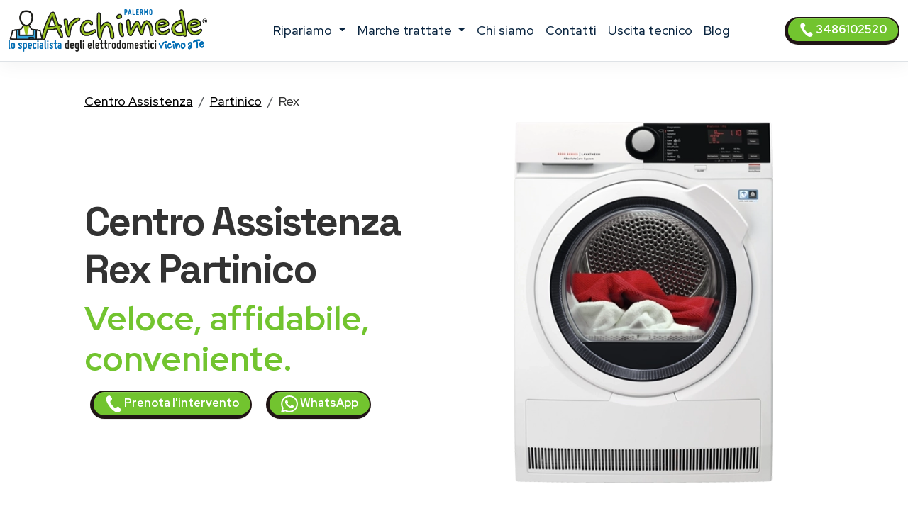

--- FILE ---
content_type: text/html; charset=utf-8
request_url: https://www.assistenza-palermo.it/assistenza/rex/partinico
body_size: 14490
content:
<!DOCTYPE html>
<html lang="it" prefix="og: http://ogp.me/ns#">



<head>
    <meta charset="UTF-8">
<meta http-equiv="X-UA-Compatible" content="IE=edge">
<meta name="viewport" content="width=device-width, initial-scale=1">
<meta name="robots" content="index,follow" />
<link rel="shortcut icon" href="/030/images/logo.png" type="image/x-icon">


<title>Centro Assistenza Rex Partinico | ARCHIMEDE</title>
<meta name="description" content="Centro Assistenza Rex Partinico, riparazioni elettrodomestici fuori garanzia. Tecnici di zona vicino a te. Prenota l&#39;intervento!" />

<link href="/t02/scss/custom-2.css" rel="stylesheet">

<link rel="preconnect" href="https://fonts.googleapis.com">
<link rel="preconnect" href="https://fonts.gstatic.com" crossorigin>
<link href="https://fonts.googleapis.com/css2?family=Outfit:wght@300;400;500;600&display=swap" rel="stylesheet">
<link href="https://fonts.googleapis.com/css2?family=Red+Hat+Display:ital,wght@0,300..900;1,300..900&display=swap" rel="stylesheet">
<link href="https://fonts.googleapis.com/css2?family=Red+Hat+Display:ital,wght@0,300..900;1,300..900&family=Space+Grotesk:wght@300..700&display=swap" rel="stylesheet">


<link rel="canonical" href="https://www.assistenza-palermo.it/assistenza/rex/partinico" />



<meta property="og:locale" content="it_IT" />
<meta property="og:type" content="article" />
<meta property="og:site_name" content="Archimede Palermo" />
<meta property="og:title" content="Rex Centro Assistenza elettrodomestici Partinico" />
<meta property="og:description" content="Centro assistenza  Rex a Partinico - Riparazione elettrodomestici Rex a domicilio a Partinico." />
<meta property="og:url" content="https://www.assistenza-palermo.it/assistenza/rex/partinico" />
<meta property="og:image" content="https://w4tbucket.s3.amazonaws.com/elettrodomestici/550/rex_asciugabiancheria_assistenza.webp"/>





    

<script type="application/ld+json">
    {
        "@context": "http://schema.org",
        "@type": "Service",
        "name": "",
        "serviceType": "Centro Assistenza elettrodomestici",
        "additionalType": "https://www.assistenza-palermo.it/",
        "image": "https://www.assistenza-palermo.it/030/images/logo.svg",
        "mainEntityOfPage": "https://www.assistenza-palermo.it/",
        "url": "https://www.assistenza-palermo.it/"
    }
</script>

<script type="application/ld+json">
{
"@context":"https://schema.org",
"@type":"ProfessionalService",
"name": "",
"image":{"@type":"ImageObject",
"url":"https://www.assistenza-palermo.it/030/images/archimede-palermo.svg"},
"telephone":"+393486102520",
"url":"https://www.assistenza-palermo.it",
"address":{
"@type":
"PostalAddress",
"streetAddress":"",
"addressLocality":"Palermo",
"postalCode":"90100",
"addressRegion":"",
"addressCountry": "IT"},
"priceRange": "Chiedi un preventivo",
"openingHoursSpecification":
[
{
"@type":"OpeningHoursSpecification",
"dayOfWeek":["Monday","Tuesday","Wednesday","Thursday","Friday"],
"opens":"08:30","closes":"19:30"},
{
"@type":"OpeningHoursSpecification",
"dayOfWeek":["Saturday"],
"opens":"08:30","closes":"13:00"}
],
"ContactPoint":
{
"@type":"ContactPoint",
"contactType":"customer support",
"telephone":"+393486102520",
"url":"https://www.assistenza-palermo.it/contatti",
"email":"info@assistenza-palermo.it",
"availableLanguage": ""
}
}
</script>

<script type="application/ld+json">
{
  "@context": "https://schema.org",
  "@type": "Organization",
  "url": "https://www.assistenza-palermo.it",
  "logo": "https://www.assistenza-palermo.it/030/images/archimede-palermo.svg",
  "contactPoint": [{
    "@type": "ContactPoint",
    "telephone":"+393486102520",
    "contactType": "customer service"
  }],
"address": {
"@type": "PostalAddress",
"addressCountry": "IT",
"addressLocality":"Palermo",
"addressRegion":"",
"postalCode":"90100",
"streetAddress": ""
}
}
}
</script>

<script type="application/ld+json">
    {
        "@context": "http://schema.org",
        "@type": "LocalBusiness",
        "image": "https://www.assistenza-palermo.it/030/images/logo.svg",
        "priceRange": "Chiedi un preventivo",
        "Telephone": "+393486102520",
        "name": "",
        "logo": "https://www.assistenza-palermo.it/030/images/logo.svg",
        "description": "undefined. Contattaci, un tecnico di zona interverrà entro 24/48 ore dalla prenotazione dell&#39;intervento.",
        "openingHours": "Sunday-Friday 08:30-19:30",
        "geo": {
            "@type": "GeoCoordinates",
            "latitude": "",
            "longitude": ""
        },
        "url": "https://www.assistenza-palermo.it/",
        "contactPoint": {
            "@type": "ContactPoint",
            "telephone": "+393486102520",
            "contactType": "technical support",
            "email": "info@assistenza-palermo.it",
            "contactOption": "TollFree",
            "areaServed": [
                "IT"
            ],
            "availableLanguage": ""
        },
        "address": {
            "@type": "PostalAddress",
            "addressCountry": "IT",
            "addressLocality": "Palermo",
            "addressRegion": "",
            "postalCode": "90100",
            "streetAddress": ""
        }}</script>




<script id="GFarm_Dropdown" type="text/javascript" src="/js/classes/GFarm_Dropdown.class.min.js"></script>
<script id="GFarm_MenuMobile" type="text/javascript" src="/js/classes/GFarm_MenuMobile.class.min.js"></script>
    <!-- Custom styles for this template -->
    
    <script type="application/ld+json">
        {"@context":"http://schema.org","@type":"BreadcrumbList","itemListElement":[{"@type":"ListItem","position":1,"item":{"@id":"https://www.assistenza-palermo.it","name":"Centro Assistenza"}},{"@type":"ListItem","position":2,"item":{"@id":"https://www.assistenza-palermo.it/assistenza/partinico","name":"Partinico"}},{"@type":"ListItem","position":3,"item":{"name":"Rex"}}]}
      </script>

</head>
<body>
<!-- views/partials/header.ejs -->

    <!-- Google Tag Manager (noscript) -->
<noscript><iframe src="https://www.googletagmanager.com/ns.html?id=GTM-WBGK4HZ"
                  height="0" width="0" style="display:none;visibility:hidden"></iframe></noscript>
<!-- End Google Tag Manager (noscript) -->
    <!-- Global Site Tag (gtag.js) - Google Analytics -->
<script async src="https://www.googletagmanager.com/gtag/js?id=G-4M6Z5ZRF1M"></script>
<script>
    window.dataLayer = window.dataLayer || [];
    function gtag(){dataLayer.push(arguments);}
    gtag('js', new Date());

    gtag('config', 'G-4M6Z5ZRF1M');
</script>


<nav class="navbar navbar-expand-xl navbar-light fixed-top border-bottom pb-2">
    <div class="container-fluid">
        <a class="navbar-brand" href="/">
            
            
            <img width="280" height="60"
                    src="/030/images/archimede-300.webp"
                 srcset="/030/images/archimede-300.webp?small 560w, /030/images/archimede-300.webp?large 600w"
                 sizes="(max-width: 600px) 250px, 300px"
                 alt="Archimede Palermo"
                 title="Centro Assistenza elettrodomestici Archimede Palermo"
            >
        </a>
        <button class="navbar-toggler" type="button" data-toggle="collapse" data-target="#navbarSupportedContent" aria-controls="navbarSupportedContent" aria-expanded="false" aria-label="Toggle navigation">
            <span class="navbar-toggler-icon"></span>
        </button>

        <div class="collapse navbar-collapse" id="navbarSupportedContent" >
            <ul class="navbar-nav me-auto mx-auto">

                <li class="nav-item dropdown">
                    <a class="nav-link dropdown-toggle" href="#" id="navbarDropdown" role="button" data-toggle="dropdown" aria-haspopup="true" aria-expanded="false">
                        ripariamo
                    </a>
                    <div class="dropdown-menu" aria-labelledby="navbarDropdown">

                        
                        
                            <a class=" dropdown-item text-capitalize py-2 my-0" href="/assistenza/asciugabiancheria/palermo">Riparazione <strong class="text-uppercase">asciugabiancheria</strong></a>
                        
                        
                        
                        
                        
                            <a class=" dropdown-item text-capitalize py-2 my-0" href="/assistenza/condizionatori/palermo">Riparazione <strong class="text-uppercase">condizionatori</strong></a>
                        
                        
                        
                            <a class=" dropdown-item text-capitalize py-2 my-0" href="/assistenza/congelatore/palermo">Riparazione <strong class="text-uppercase">congelatori</strong></a>
                        
                        
                        
                            <a class=" dropdown-item text-capitalize py-2 my-0" href="/assistenza/forni/palermo">Riparazione <strong class="text-uppercase">forni</strong></a>
                        
                        
                        
                        
                        
                            <a class=" dropdown-item text-capitalize py-2 my-0" href="/assistenza/frigoriferi/palermo">Riparazione <strong class="text-uppercase">frigoriferi</strong></a>
                        
                        
                        
                        
                        
                            <a class=" dropdown-item text-capitalize py-2 my-0" href="/assistenza/lavasciuga/palermo">Riparazione <strong class="text-uppercase">lavasciuga</strong></a>
                        
                        
                        
                            <a class=" dropdown-item text-capitalize py-2 my-0" href="/assistenza/lavastoviglie/palermo">Riparazione <strong class="text-uppercase">lavastoviglie</strong></a>
                        
                        
                        
                            <a class=" dropdown-item text-capitalize py-2 my-0" href="/assistenza/lavatrice/palermo">Riparazione <strong class="text-uppercase">lavatrici</strong></a>
                        
                        
                        
                            <a class=" dropdown-item text-capitalize py-2 my-0" href="/assistenza/piani-cottura/palermo">Riparazione <strong class="text-uppercase">piani cottura</strong></a>
                        
                        

                        

                    </div>
                </li>

                <li class="nav-item dropdown">
                    <a class="nav-link dropdown-toggle" href="#" id="navbarDropdown2" role="button" data-toggle="dropdown" aria-haspopup="true" aria-expanded="false">
                        marche trattate
                    </a>
                    <div class="dropdown-menu" aria-labelledby="navbarDropdown2">
                        
                            
                            <a class=" dropdown-item text-capitalize py-2 my-0" href="/assistenza/aeg/palermo">Centro Assistenza <strong class="text-uppercase">Aeg</strong></a>
                        
                            
                            <a class=" dropdown-item text-capitalize py-2 my-0" href="/assistenza/amana/palermo">Centro Assistenza <strong class="text-uppercase">Amana</strong></a>
                        
                            
                            <a class=" dropdown-item text-capitalize py-2 my-0" href="/assistenza/ariston/palermo">Centro Assistenza <strong class="text-uppercase">Ariston</strong></a>
                        
                            
                            <a class=" dropdown-item text-capitalize py-2 my-0" href="/assistenza/bauknecht/palermo">Centro Assistenza <strong class="text-uppercase">Bauknecht</strong></a>
                        
                            
                            <a class=" dropdown-item text-capitalize py-2 my-0" href="/assistenza/bompani/palermo">Centro Assistenza <strong class="text-uppercase">Bompani</strong></a>
                        
                            
                            <a class=" dropdown-item text-capitalize py-2 my-0" href="/assistenza/bosch/palermo">Centro Assistenza <strong class="text-uppercase">Bosch</strong></a>
                        
                            
                            <a class=" dropdown-item text-capitalize py-2 my-0" href="/assistenza/candy/palermo">Centro Assistenza <strong class="text-uppercase">Candy</strong></a>
                        
                            
                            <a class=" dropdown-item text-capitalize py-2 my-0" href="/assistenza/castor/palermo">Centro Assistenza <strong class="text-uppercase">Castor</strong></a>
                        
                            
                            <a class=" dropdown-item text-capitalize py-2 my-0" href="/assistenza/daikin/palermo">Centro Assistenza <strong class="text-uppercase">Daikin</strong></a>
                        
                            
                            <a class=" dropdown-item text-capitalize py-2 my-0" href="/assistenza/electrolux/palermo">Centro Assistenza <strong class="text-uppercase">Electrolux</strong></a>
                        
                            
                            <a class=" dropdown-item text-capitalize py-2 my-0" href="/assistenza/franke/palermo">Centro Assistenza <strong class="text-uppercase">Franke</strong></a>
                        
                            
                            <a class=" dropdown-item text-capitalize py-2 my-0" href="/assistenza/gaggenau/palermo">Centro Assistenza <strong class="text-uppercase">Gaggenau</strong></a>
                        
                            
                            <a class=" dropdown-item text-capitalize py-2 my-0" href="/assistenza/general-electric/palermo">Centro Assistenza <strong class="text-uppercase">General Electric</strong></a>
                        
                            
                            <a class=" dropdown-item text-capitalize py-2 my-0" href="/assistenza/ge/palermo">Centro Assistenza <strong class="text-uppercase">GE</strong></a>
                        
                            
                            <a class=" dropdown-item text-capitalize py-2 my-0" href="/assistenza/haier/palermo">Centro Assistenza <strong class="text-uppercase">Haier</strong></a>
                        
                            
                            <a class=" dropdown-item text-capitalize py-2 my-0" href="/assistenza/hoover/palermo">Centro Assistenza <strong class="text-uppercase">Hoover</strong></a>
                        
                            
                            <a class=" dropdown-item text-capitalize py-2 my-0" href="/assistenza/hotpoint/palermo">Centro Assistenza <strong class="text-uppercase">Hotpoint</strong></a>
                        
                            
                            <a class=" dropdown-item text-capitalize py-2 my-0" href="/assistenza/hotpoint-ariston/palermo">Centro Assistenza <strong class="text-uppercase">Hotpoint Ariston</strong></a>
                        
                            
                            <a class=" dropdown-item text-capitalize py-2 my-0" href="/assistenza/ignis/palermo">Centro Assistenza <strong class="text-uppercase">Ignis</strong></a>
                        
                            
                            <a class=" dropdown-item text-capitalize py-2 my-0" href="/assistenza/ikea/palermo">Centro Assistenza <strong class="text-uppercase">Ikea</strong></a>
                        
                            
                            <a class=" dropdown-item text-capitalize py-2 my-0" href="/assistenza/indesit/palermo">Centro Assistenza <strong class="text-uppercase">Indesit</strong></a>
                        
                            
                            <a class=" dropdown-item text-capitalize py-2 my-0" href="/assistenza/lg/palermo">Centro Assistenza <strong class="text-uppercase">Lg</strong></a>
                        
                            
                            <a class=" dropdown-item text-capitalize py-2 my-0" href="/assistenza/liebherr/palermo">Centro Assistenza <strong class="text-uppercase">Liebherr</strong></a>
                        
                            
                            <a class=" dropdown-item text-capitalize py-2 my-0" href="/assistenza/miele/palermo">Centro Assistenza <strong class="text-uppercase">Miele</strong></a>
                        
                            
                            <a class=" dropdown-item text-capitalize py-2 my-0" href="/assistenza/mitsubishi/palermo">Centro Assistenza <strong class="text-uppercase">Mitsubishi</strong></a>
                        
                            
                            <a class=" dropdown-item text-capitalize py-2 my-0" href="/assistenza/neff/palermo">Centro Assistenza <strong class="text-uppercase">Neff</strong></a>
                        
                            
                            <a class=" dropdown-item text-capitalize py-2 my-0" href="/assistenza/ocean/palermo">Centro Assistenza <strong class="text-uppercase">Ocean</strong></a>
                        
                            
                            <a class=" dropdown-item text-capitalize py-2 my-0" href="/assistenza/panasonic/palermo">Centro Assistenza <strong class="text-uppercase">Panasonic</strong></a>
                        
                            
                            <a class=" dropdown-item text-capitalize py-2 my-0" href="/assistenza/philco/palermo">Centro Assistenza <strong class="text-uppercase">Philco</strong></a>
                        
                            
                            <a class=" dropdown-item text-capitalize py-2 my-0" href="/assistenza/rex/palermo">Centro Assistenza <strong class="text-uppercase">Rex</strong></a>
                        
                            
                            <a class=" dropdown-item text-capitalize py-2 my-0" href="/assistenza/rex-aeg/palermo">Centro Assistenza <strong class="text-uppercase">Rex Aeg</strong></a>
                        
                            
                            <a class=" dropdown-item text-capitalize py-2 my-0" href="/assistenza/samsung/palermo">Centro Assistenza <strong class="text-uppercase">Samsung</strong></a>
                        
                            
                            <a class=" dropdown-item text-capitalize py-2 my-0" href="/assistenza/sangiorgio/palermo">Centro Assistenza <strong class="text-uppercase">Sangiorgio</strong></a>
                        
                            
                            <a class=" dropdown-item text-capitalize py-2 my-0" href="/assistenza/scholtes/palermo">Centro Assistenza <strong class="text-uppercase">Scholtes</strong></a>
                        
                            
                            <a class=" dropdown-item text-capitalize py-2 my-0" href="/assistenza/siemens/palermo">Centro Assistenza <strong class="text-uppercase">Siemens</strong></a>
                        
                            
                            <a class=" dropdown-item text-capitalize py-2 my-0" href="/assistenza/smeg/palermo">Centro Assistenza <strong class="text-uppercase">Smeg</strong></a>
                        
                            
                            <a class=" dropdown-item text-capitalize py-2 my-0" href="/assistenza/whirlpool/palermo">Centro Assistenza <strong class="text-uppercase">Whirlpool</strong></a>
                        
                            
                            <a class=" dropdown-item text-capitalize py-2 my-0" href="/assistenza/zanussi/palermo">Centro Assistenza <strong class="text-uppercase">Zanussi</strong></a>
                        
                            
                            <a class=" dropdown-item text-capitalize py-2 my-0" href="/assistenza/zerowatt/palermo">Centro Assistenza <strong class="text-uppercase">Zerowatt</strong></a>
                        
                            
                            <a class=" dropdown-item text-capitalize py-2 my-0" href="/assistenza/zoppas/palermo">Centro Assistenza <strong class="text-uppercase">Zoppas</strong></a>
                        
                    </div>
                </li>
                
                <li class="nav-item">
                    <a class="nav-link" href="/chi-siamo">chi siamo</a>
                </li>
                <li class="nav-item">
                    <a class="nav-link" href="/contatti">contatti</a>
                </li>
                <li class="nav-item">
                    <a class="nav-link link" href="/costo-uscita-tecnico">uscita tecnico</a>
                </li>
                
                
                    <li class="nav-item">
                        <a class="nav-link link" href="/blog">Blog</a>
                    </li>
                

            </ul>
            <form class="form-inline my-2 my-lg-0">
                <a class="btn btn-success  btn-sm my-2 my-sm-0 d-none d-lg-inline-block" href="tel:3486102520"><img src="/images/icons/colors/bianco/chiama-ora.svg" width="20" height="20" alt="Prenota l&#39;intervento">&nbsp3486102520</a>
            </form>
        </div>
    </div>
</nav>

<div class="arch-nav-bar-spacer"></div>
<div class="fixed-bottom d-lg-none text-center p-0 m-0 call-us-fixed" style="background-color: white;">
    <a rel="nofollow" class="btn btn-lg btn-success  text-uppercase" href="tel:3486102520">
        <img src="/images/icons/colors/bianco/chiama-ora.svg" width="24" height="24" alt="Prenota l&#39;intervento">&nbsp;Prenota l&#39;intervento</a>
</div>


<!--  BREADCRUMB -->
<div class="container-fluid ">
    <div class="row">
        <div class="col-12 col-md-11 offset-md-1">
            
            <nav aria-label="breadcrumb">
                <ol class="breadcrumb background-color-gray border-bottom-1-light-gray">

                    

                        
                            <li class="breadcrumb-item"><a href="https://www.assistenza-palermo.it">Centro Assistenza</a></li>
                        

                        
                            <li class="breadcrumb-item"><a href="https://www.assistenza-palermo.it/assistenza/partinico">Partinico</a></li>
                        

                        
                            <li class="breadcrumb-item">Rex</li>
                    

                </ol>
            </nav>







        </div>
    </div>
</div>
<!-- TESTATA -->
<div class="container-fluid background-image-1 mb-5">
    <div class="row">

        <div class="col-12 col-md-5 offset-md-1 align-self-center text-center text-md-start">
            <h1 class="fw-bold display-4">Centro Assistenza <span class='text-color-warning'>Rex</span> Partinico</h1>
            <p class="fw-bold display-5 text-warning">Veloce, affidabile, conveniente.</p>
            <a class="btn btn-block btn-sm btn-success mx-2" href="tel:3486102520">
                <img src="/images/icons/colors/bianco/chiama-ora.svg" width="24" height="24" alt="Prenota l&#39;intervento">&nbsp;Prenota l&#39;intervento</a>
            <a class="btn btn-block btn-sm btn-success mx-2" href="https://api.whatsapp.com/send?phone=393486102520" target="_blank">
                <img src="/images/icons/colors/bianco/whatsapp.svg" width="24" height="24" alt="Prenota l&#39;intervento">&nbsp;WhatsApp</a>
        </div>
        <div class="col-12 col-md-5 mt-4 mt-md-0">
            <figure>
                <img class="img-fluid rounded-5" alt="Centro Assistenza Rex Partinico" src="https://w4tbucket.s3.amazonaws.com/elettrodomestici/550/rex_asciugabiancheria_assistenza.webp">
            </figure>
        </div>
    </div>


    <div class="row">
        <div class="col-12 col-md-10 offset-md-1 text-center mt-3">
            <p>Centro Assistenza Rex Partinico per riparazioni elettrodomestici <strong class='text-uppercase text-color-warning'>fuori garanzia</strong>.
                </p>
        </div>
    </div>

    <!--
    <div class="row">

        <div class="col-12 col-md-3 pt-5">


            
                <picture>
                    <source media="(max-width: 799px)" srcset="https://w4tbucket.s3.amazonaws.com/elettrodomestici/550/rex_asciugabiancheria_assistenza.webp" width=242 height=242/>
                    <source media="(min-width: 800px)" srcset="https://w4tbucket.s3.amazonaws.com/elettrodomestici/550/rex_asciugabiancheria_assistenza.webp" width=356 height=356/>
                    <img src="https://w4tbucket.s3.amazonaws.com/elettrodomestici/550/rex_asciugabiancheria_assistenza.webp" alt="Centro Assistenza Rex Partinico" title="Centro Assistenza Rex Partinico" class="mx-auto d-block" />
                </picture>
            
        </div>
    </div>
    -->

    <div class="row ">
        <div class="col-12 col-md-10 offset-md-1 text-center">
            <p class="lead">Se sei alla ricerca di un servizio di <strong>assistenza Rex a Partinico</strong> con interventi a domicilio in 24 ore dalla chiamata, sei nel posto giusto.</p>
        </div>
    </div>

</div>

<!--  HEADER H2 -->
<section>
    <div class="container pb-5">
        <div class="row">
            <div class="col-12 px-4 text-center">
                <h2 class="">Tecnici Rex a Partinico vicino a te</h2>
                <p class="">La nostra azienda è in grado di fornire le soluzioni migliori per il servizio di <strong>assistenza elettrodomestici Rex a Partinico</strong>.
<!--<a href="/costo-uscita-tecnico">Tecnici di zona a Partinico, vicino a te</a>.--></p>
                <p class="">Le operazioni di riparazione avvengono con uno <strong>staff tecnico altamente qualificato e affidabile</strong>, in grado di eseguire rapidamente i lavori e che utilizza solo <strong>materiali originali 100%</strong>.</p>
                <p class=""></p>
            </div>
        </div>
    </div>
</section>


<!-- CONTENT FOR URL BOX 1 -->

<section>
    
</section>



<!--% include partials/pageBodyContentMixer %-->

<!-- COME FUNZIONA -->

<div class="container-fluid background-image-1">
    <div class="row">
        <div class="col-12 text-center px-4">
            <h3>Come richiedere un intervento di <strong>riparazione Rex</strong> a domicilio</h3>
        </div>
    </div>
    <div class="row">
        <div class="col-12 col-md-8 offset-md-2 col-lg-4 offset-lg-0 text-center py-4" >
            <div class="box-border py-3" >
                <img class="pb-2" width="90" height="90" src="/t02/icons/archimede-1.webp" alt="Tecnico elettrodomestico Rex Partinico" title="Tecnico elettrodomestico Rex Partinico" media-simple="true">
                <p class="display-6 pt-3">Chiama subito</p>
                <p>Rispondiamo dal lunedì al venerdì<br>dalle 8:30 alle 19:30
<br>il sabato<br>dalle 8:30 alle 13:00</p>
                <p>
                    <div class="row">
    <div class="col-12 mt-2">
<a class="btn btn-block btn-success" href="tel:3486102520">
    <img src="/images/icons/colors/bianco/chiama-ora.svg" width="24" height="24" alt="Prenota l&#39;intervento">&nbsp;3486102520</a>
    </div>
    <div class="col-12 mt-2">
<a class="btn btn-block btn-sm btn-success" href="https://api.whatsapp.com/send?phone=393486102520" target="_blank">
    <img src="/images/icons/colors/bianco/whatsapp.svg" width="24" height="24" alt="Prenota l&#39;intervento">&nbsp;WhatsApp</a>
    </div>

    

</div>
                </p>
            </div>
        </div>

        <div class="col-12 col-md-8 offset-md-2 col-lg-4 offset-lg-0 text-center py-4">
            <div class="box-border py-3 px-3 px-md-5" >
                <img class="pb-2" width="90" height="90" src="/t02//icons/archimede-2.webp" alt="Tecnico elettrodomestico Rex Partinico" title="Tecnico elettrodomestico Rex Partinico" media-simple="true">
                <p class="display-6 pt-3">Prenota l'intervento</p>
                <p>Descrivi il problema del tuo elettrodomestico <strong>Rex</strong>.<br>
Il nostro personale concorderà con voi un appuntamento con il <strong>tecnico Rex della vostra zona</strong>
per la riparazione dell'elettrodomestico <em>fuori garanzia</em> nel <strong>più breve tempo possibile</strong>.</p>
            </div>
        </div>

        <div class="col-12 col-md-8 offset-md-2 col-lg-4 offset-lg-0 text-center py-4">
            <div class="box-border py-3 px-3 px-md-5" >
                <img class="pb-2" width="90" height="90" src="/t02//icons/archimede-3.webp" alt="Tecnico elettrodomestico Rex Partinico" title="Tecnico elettrodomestico Rex Partinico" media-simple="true">
                <p class="display-6 pt-3">Uscita del tecnico entro 24/48h</p>
                <p>Il tecnico di zona interverrà direttamente a domicilio a Partinico
ripristinando il funzionamento del tuo elettrodomestico Rex utilizzando esclusivamente ricambi originali.</p>
            </div>
        </div>
    </div>
</div>




<!-- PERCHE' NOI -->

<div class="container">
    <div class="row">
        <div class="col-12 pt-4 px-4 text-center">
            <h3 class="display-6">Perché scegliere <em>Archimede Palermo</em> per la riparazione dei tuoi elettrodomestici Rex?</h3>
        </div>
    </div>
    <div class="row">
        <div class="col-12 col-lg-6  px-4 ">
            <p class="lead pt-lg-5">
            <ul class="lead" >
                <li><strong>Interventi in rapidi</strong> a Partinico in 24/48 ore</li>
<li><strong>Tecnici specializzati</strong> Rex, <strong>nella tua zona</strong> a Partinico</li>
<li><strong>Prezzi molto competitivi</strong> con un ottimo rapporto qualità-prezzo</li>
<li><strong>Tecnici qualificati</strong> con esperienza pluriennale nel settore</li>
            </ul>
            </p>

        </div>
        <div class="col-12 col-lg-6 px-4">
            <p class="lead pt-lg-5">
            <ul class="lead" >
                <li>Assistenza Tecnica & Manutenzione di oltre 35 Marche</li>
<li>Riparazioni con <strong>ricambi originali Rex</strong></li>
<li>Servizio tecnico assistenza Rex <strong>a domicilio a Partinico</strong></li>
<li><strong>Garanzia</strong> sui pezzi di ricambio e sulla riparazione</li>
            </ul>
            </p>
        </div>
    </div>
</div>

<!-- ORARI APERTURA CHIAMA SUBITO -->

<div class="container pt-5 pb-lg-5">
    <div class="row">

        <!-- ORARI APERTURA -->

        <div class="col-12 col-md-6 py-1 px-1  text-center">
            <div class="box-border mx-1 py-3 px-3 h-100">
                <img class="pb-2" width="90" height="90" src="/t02//icons/archimede-orologio.webp" alt="Archimede Palermo" title="Prenota l&#39;intervento Palermo" media-simple="true">
                <h3 class="card-title text-center">
                    Assistenza <strong>Rex</strong> Partinico
                </h3>

                <p class="card-text display-5 text-center">
                    Orari d'apertura
                </p>

                <ul class="list-group list-group-flush text-left display-7">
                    <li class="list-group-item d-flex justify-content-between align-items-center">
                        Lunedì - venerdì
<span class="">8.30-19.30</span>
                    </li>

                    <li class="list-group-item d-flex justify-content-between align-items-center">
                        Sabato
<span class="">8.30-12.30</span>
                    </li>

                    <li class="list-group-item d-flex justify-content-between align-items-center">
                        Domenica
<span class="">Chiuso</span>
                    </li>

                    <!--<li class="list-group-item d-flex justify-content-between align-items-center"></li>-->
                </ul>
            </div>
        </div>

        <div class="col-12 col-md-6 py-1 px-1  text-center">

            <!-- CHIAMA SUBITO -->
            <div class="box-border mx-1 py-3 px-3 h-100">
                <img class="pb-2" width="90" height="90" src="/t02//icons/archimede-telefono.webp" alt="Archimede Palermo" title="Centro Assistenza Palermo" media-simple="true">
                <h3 class="">Prenota l'assistenza a Partinico</h3>
                <p class="lead">Contattaci, descrivi il problema del tuo elettrodomestico e prendi un appuntamento per <strong>l'assistenza Rex a Partinico</strong>.</p>
                <a class="btn btn-success" href="tel:3486102520">
                    <img src="/images/icons/colors/bianco/chiama-ora.svg" width="24" height="24" alt="Prenota l&#39;intervento">&nbsp;3486102520</a>

            </div>
        </div>
    </div>
</div>


<!-- BOX PROFESSIONALITÀ E COMPETENZA; RICAMBI ORIGINALI; SERVIZIO RAPIDO  -->

<section class="pt-5 pb-1">
    <div class="container">

        <div class="row mb-4 text-center text-lg-left">
            <div class="col-4 offset-4 offset-lg-1 col-lg-2 p-2 pt-lg-3 pr-lg-5 ">
                <img class="pb-2" width="130" height="130" src="/t02//icons/archimede-scudo.webp" alt="Tecnico elettrodomestico Rex Partinico" title="Tecnico elettrodomestico Rex Partinico" media-simple="true">
            </div>
            <div class="col-12 col-lg-8 p-2">
                <div class="display-6">Professionalità e competenza</div>
                <h3 class="">Tecnico elettrodomestico Rex Partinico qualificato</h3>

                <p class="">
                    Un <strong>tecnico Rex</strong> specializzato direttamente a casa tua <strong>a Partinico</strong> per riparare <strong>il tuo elettrodomestico</strong>.
<br>Tutte le nostre riparazioni sono effettuate da tecnici altamente specializzati che vantano un’esperienza pluriennale nell'<strong>assistenza Rex Partinico</strong>.
                </p>

            </div><!-- /.col -->

        </div><!-- /.row -->

        <div class="row mb-4 text-center text-lg-left">
            <div class="col-4 offset-4 offset-lg-1 col-lg-2 p-2 pt-lg-3 pr-lg-5 ">
                <img class="pb-2" width="130" height="130" src="/t02//icons/archimede-professionalita.webp" alt="Ricambi originali Rex" title="Ricambi originali Rex" media-simple="true">
            </div>
            <div class="col-12 col-lg-8 p-2">
                <div class="display-6">Ricambi originali Rex</div>
                <h3 class="">Assistenza tecnica Rex Partinico con ricambi originali</h3>
                <p class="">Controllo qualità su ogni intervento <strong>dell'elettrodomestico Rex</strong> utilizzando solo ricambi originali.</p>
            </div><!-- /.col -->

        </div><!-- /.row -->

        <div class="row mb-4 text-center text-lg-left">
            <div class="col-4 offset-4 offset-lg-1 col-lg-2 p-2 pt-lg-3 pr-lg-5 ">
                <img class="pb-2" width="130" height="130" src="/t02//icons/archimede-tempo.webp" alt="Assistenza Rex elettrodomestici a Partinico a domicilio" title="Assistenza Rex elettrodomestici a Partinico a domicilio" media-simple="true">
            </div>

            <div class="col-12 col-lg-8 p-2">
                <div class="display-6">Servizio rapido</div>
                <h3>Centro Assistenza Rex elettrodomestici Partinico a domicilio</h3>
                <p>Offriamo un servizio di <strong>riparazione elettrodomestici Rex a Partinico</strong> di alta qualità, puntuale ed economico, grazie al nostro personale tecnico di provata esperienza.
<br>Archimede Palermo garantisce interventi a Partinico entro 24/48 ore in caso di guasto a <strong>elettrodomestici Rex</strong>: siamo in grado di far fronte a qualsiasi problematica, provvedendo alla sostituzione dei pezzi danneggiati con ricambi originali.</p>
            </div><!-- /.col -->

        </div><!-- /.row -->
    </div>
</section>




    <!-- TECNICI DI ZONA A ..., SEMPRE VICINO A TE.
            MAPPA COMUNE E ZONE -->

    <section class="bg-color-4 background-image-1">

        <div class="container py-4" >
            <div class="row mx-1" >

                <div class="col-12 pt-4 px-5 text-center box-border" >

                    <h3 class="display-h3 pb-3"><em>Tecnici di zona a Partinico</em>, sempre vicino a te.</h3>
                    <p>
                        Siamo presenti a Partinico e in tutta la provincia di Palermo con un servizio capillare e sempre aggiornato.<br>
Dopo la tua chiamata, <strong><a href="/riparazione-elettrodomestici-vicino-a-me">il tecnico più vicino a casa tua</a></strong> ti contatterà, per fissare un appuntamento e risolvere qualsiasi problema tu abbia con i tuoi elettrodomestici.
                    </p>

                    <!-- elenco child place -->
                    <p>
                        
                    </p>

                    <p>
                        <hr>

                    
                    <!--<span class="d-inline-block my-1 mx-1"><a href="/assistenza/palermo">Palermo</a></span> <span class="d-inline-block my-1 mx-1"><a href="/assistenza/altavilla-milicia">Altavilla Milicia</a></span> <span class="d-inline-block my-1 mx-1"><a href="/assistenza/altofonte">Altofonte</a></span> <span class="d-inline-block my-1 mx-1"><a href="/assistenza/bagheria">Bagheria</a></span> <span class="d-inline-block my-1 mx-1"><a href="/assistenza/balestrate">Balestrate</a></span> <span class="d-inline-block my-1 mx-1"><a href="/assistenza/belmonte-mezzagno">Belmonte Mezzagno</a></span> <span class="d-inline-block my-1 mx-1"><a href="/assistenza/borgetto">Borgetto</a></span> <span class="d-inline-block my-1 mx-1"><a href="/assistenza/caccamo">Caccamo</a></span> <span class="d-inline-block my-1 mx-1"><a href="/assistenza/campofelice-di-roccella">Campofelice di Roccella</a></span> <span class="d-inline-block my-1 mx-1"><a href="/assistenza/capaci">Capaci</a></span> <span class="d-inline-block my-1 mx-1"><a href="/assistenza/carini">Carini</a></span> <span class="d-inline-block my-1 mx-1"><a href="/assistenza/castelbuono">Castelbuono</a></span> <span class="d-inline-block my-1 mx-1"><a href="/assistenza/casteldaccia">Casteldaccia</a></span> <span class="d-inline-block my-1 mx-1"><a href="/assistenza/cefalu">Cefalù</a></span> <span class="d-inline-block my-1 mx-1"><a href="/assistenza/cerda">Cerda</a></span> <span class="d-inline-block my-1 mx-1"><a href="/assistenza/cinisi">Cinisi</a></span> <span class="d-inline-block my-1 mx-1"><a href="/assistenza/corleone">Corleone</a></span> <span class="d-inline-block my-1 mx-1"><a href="/assistenza/ficarazzi">Ficarazzi</a></span> <span class="d-inline-block my-1 mx-1"><a href="/assistenza/gangi">Gangi</a></span> <span class="d-inline-block my-1 mx-1"><a href="/assistenza/isola-delle-femmine">Isola delle Femmine</a></span> <span class="d-inline-block my-1 mx-1"><a href="/assistenza/lercara-friddi">Lercara Friddi</a></span> <span class="d-inline-block my-1 mx-1"><a href="/assistenza/marineo">Marineo</a></span> <span class="d-inline-block my-1 mx-1"><a href="/assistenza/misilmeri">Misilmeri</a></span> <span class="d-inline-block my-1 mx-1"><a href="/assistenza/monreale">Monreale</a></span> <span class="d-inline-block my-1 mx-1"><a href="/assistenza/montelepre">Montelepre</a></span> <span class="d-inline-block my-1 mx-1"><a href="/assistenza/partinico">Partinico</a></span> <span class="d-inline-block my-1 mx-1"><a href="/assistenza/piana-degli-albanesi">Piana degli Albanesi</a></span> <span class="d-inline-block my-1 mx-1"><a href="/assistenza/san-cipirello">San Cipirello</a></span> <span class="d-inline-block my-1 mx-1"><a href="/assistenza/san-giuseppe-jato">San Giuseppe Jato</a></span> <span class="d-inline-block my-1 mx-1"><a href="/assistenza/santa-flavia">Santa Flavia</a></span> <span class="d-inline-block my-1 mx-1"><a href="/assistenza/termini-imerese">Termini Imerese</a></span> <span class="d-inline-block my-1 mx-1"><a href="/assistenza/terrasini">Terrasini</a></span> <span class="d-inline-block my-1 mx-1"><a href="/assistenza/trabia">Trabia</a></span> <span class="d-inline-block my-1 mx-1"><a href="/assistenza/villabate">Villabate</a></span><hr>-->

                        
                            <span class="d-inline-block my-1 mx-1"><a href="/assistenza/rex/palermo">Palermo</a></span>

                        
                            <span class="d-inline-block my-1 mx-1"><a href="/assistenza/rex/altavilla-milicia">Altavilla Milicia</a></span>

                        
                            <span class="d-inline-block my-1 mx-1"><a href="/assistenza/rex/altofonte">Altofonte</a></span>

                        
                            <span class="d-inline-block my-1 mx-1"><a href="/assistenza/rex/bagheria">Bagheria</a></span>

                        
                            <span class="d-inline-block my-1 mx-1"><a href="/assistenza/rex/balestrate">Balestrate</a></span>

                        
                            <span class="d-inline-block my-1 mx-1"><a href="/assistenza/rex/belmonte-mezzagno">Belmonte Mezzagno</a></span>

                        
                            <span class="d-inline-block my-1 mx-1"><a href="/assistenza/rex/borgetto">Borgetto</a></span>

                        
                            <span class="d-inline-block my-1 mx-1"><a href="/assistenza/rex/caccamo">Caccamo</a></span>

                        
                            <span class="d-inline-block my-1 mx-1"><a href="/assistenza/rex/campofelice-di-roccella">Campofelice di Roccella</a></span>

                        
                            <span class="d-inline-block my-1 mx-1"><a href="/assistenza/rex/capaci">Capaci</a></span>

                        
                            <span class="d-inline-block my-1 mx-1"><a href="/assistenza/rex/carini">Carini</a></span>

                        
                            <span class="d-inline-block my-1 mx-1"><a href="/assistenza/rex/castelbuono">Castelbuono</a></span>

                        
                            <span class="d-inline-block my-1 mx-1"><a href="/assistenza/rex/casteldaccia">Casteldaccia</a></span>

                        
                            <span class="d-inline-block my-1 mx-1"><a href="/assistenza/rex/cefalu">Cefalù</a></span>

                        
                            <span class="d-inline-block my-1 mx-1"><a href="/assistenza/rex/cerda">Cerda</a></span>

                        
                            <span class="d-inline-block my-1 mx-1"><a href="/assistenza/rex/cinisi">Cinisi</a></span>

                        
                            <span class="d-inline-block my-1 mx-1"><a href="/assistenza/rex/corleone">Corleone</a></span>

                        
                            <span class="d-inline-block my-1 mx-1"><a href="/assistenza/rex/ficarazzi">Ficarazzi</a></span>

                        
                            <span class="d-inline-block my-1 mx-1"><a href="/assistenza/rex/gangi">Gangi</a></span>

                        
                            <span class="d-inline-block my-1 mx-1"><a href="/assistenza/rex/isola-delle-femmine">Isola delle Femmine</a></span>

                        
                            <span class="d-inline-block my-1 mx-1"><a href="/assistenza/rex/lercara-friddi">Lercara Friddi</a></span>

                        
                            <span class="d-inline-block my-1 mx-1"><a href="/assistenza/rex/marineo">Marineo</a></span>

                        
                            <span class="d-inline-block my-1 mx-1"><a href="/assistenza/rex/misilmeri">Misilmeri</a></span>

                        
                            <span class="d-inline-block my-1 mx-1"><a href="/assistenza/rex/monreale">Monreale</a></span>

                        
                            <span class="d-inline-block my-1 mx-1"><a href="/assistenza/rex/montelepre">Montelepre</a></span>

                        
                            <span class="d-inline-block my-1 mx-1"><a href="/assistenza/rex/partinico">Partinico</a></span>

                        
                            <span class="d-inline-block my-1 mx-1"><a href="/assistenza/rex/piana-degli-albanesi">Piana degli Albanesi</a></span>

                        
                            <span class="d-inline-block my-1 mx-1"><a href="/assistenza/rex/san-cipirello">San Cipirello</a></span>

                        
                            <span class="d-inline-block my-1 mx-1"><a href="/assistenza/rex/san-giuseppe-jato">San Giuseppe Jato</a></span>

                        
                            <span class="d-inline-block my-1 mx-1"><a href="/assistenza/rex/santa-flavia">Santa Flavia</a></span>

                        
                            <span class="d-inline-block my-1 mx-1"><a href="/assistenza/rex/termini-imerese">Termini Imerese</a></span>

                        
                            <span class="d-inline-block my-1 mx-1"><a href="/assistenza/rex/terrasini">Terrasini</a></span>

                        
                            <span class="d-inline-block my-1 mx-1"><a href="/assistenza/rex/trabia">Trabia</a></span>

                        
                            <span class="d-inline-block my-1 mx-1"><a href="/assistenza/rex/villabate">Villabate</a></span>

                        
                    </p>
                </div>

            </div>

        </div>
    </section>



<!-- CFU FAQ -->





<!-- ELENCO MARCHI E ELENCO ELETTRODOMESTICI -->

<section class="py-3 mt-3  background-image-1">
    <div class="container">
        <div class="row">
            <div class="col-12 text-center">
                <h3><strong>Centro Assistenza elettrodomestici Rex</strong> fuori garanzia <strong>a Partinico</strong></h3>
            </div>
        </div>


        <!-- seoMap.category: ##<br>
           seoMap.brand: [object Object]##
            -->

        


        

            

            


            

                <div class="row justify-content-center mt-4">

                    
                        
                            <div class="col-12 col-md-6 col-xl-4 mb-4">
                                



<div class="card box-border h-100">
        <div class=" text-center py-4 px-2">
            <a href="/assistenza/asciugabiancheria/partinico"><img src="/images/icone-elettrodomestici/asciugabiancheria.svg" height="80" alt="Riparazione asciugabiancheria Partinico" title="Riparazione asciugabiancheria Partinico" class="card-img-top p-3"></a>
            <div class="card-body pt-3">
                <h3 class="card-title text-capitalize"><a href="/assistenza/asciugabiancheria/partinico">asciugabiancheria</a></h3>
                <p class="card-text">Riparazione asciugabiancheria Partinico</p>
            </div>
        </div>
</div>
                            </div>
                        
                    
                        
                            <div class="col-12 col-md-6 col-xl-4 mb-4">
                                



<div class="card box-border h-100">
        <div class=" text-center py-4 px-2">
            <a href="/assistenza/congelatore/partinico"><img src="/images/icone-elettrodomestici/congelatore.svg" height="80" alt="Riparazione congelatore Partinico" title="Riparazione congelatore Partinico" class="card-img-top p-3"></a>
            <div class="card-body pt-3">
                <h3 class="card-title text-capitalize"><a href="/assistenza/congelatore/partinico">congelatori</a></h3>
                <p class="card-text">Riparazione congelatore Partinico</p>
            </div>
        </div>
</div>
                            </div>
                        
                    
                        
                            <div class="col-12 col-md-6 col-xl-4 mb-4">
                                



<div class="card box-border h-100">
        <div class=" text-center py-4 px-2">
            <a href="/assistenza/forni/partinico"><img src="/images/icone-elettrodomestici/forni.svg" height="80" alt="Riparazione forno Partinico" title="Riparazione forno Partinico" class="card-img-top p-3"></a>
            <div class="card-body pt-3">
                <h3 class="card-title text-capitalize"><a href="/assistenza/forni/partinico">forni</a></h3>
                <p class="card-text">Riparazione forno Partinico</p>
            </div>
        </div>
</div>
                            </div>
                        
                    
                        
                            <div class="col-12 col-md-6 col-xl-4 mb-4">
                                



<div class="card box-border h-100">
        <div class=" text-center py-4 px-2">
            <a href="/assistenza/frigoriferi/rex/partinico"><img src="/images/icone-elettrodomestici/frigoriferi.svg" height="80" alt="Centro Assistenza frigorifero Rex Partinico" title="Centro Assistenza frigorifero Rex Partinico" class="card-img-top p-3"></a>
            <div class="card-body pt-3">
                <h3 class="card-title text-capitalize"><a href="/assistenza/frigoriferi/rex/partinico">frigoriferi</a></h3>
                <p class="card-text">Centro Assistenza frigorifero Rex Partinico</p>
            </div>
        </div>
</div>
                            </div>
                        
                    
                        
                            <div class="col-12 col-md-6 col-xl-4 mb-4">
                                



<div class="card box-border h-100">
        <div class=" text-center py-4 px-2">
            <a href="/assistenza/lavasciuga/partinico"><img src="/images/icone-elettrodomestici/lavasciuga.svg" height="80" alt="Riparazione lavasciuga Partinico" title="Riparazione lavasciuga Partinico" class="card-img-top p-3"></a>
            <div class="card-body pt-3">
                <h3 class="card-title text-capitalize"><a href="/assistenza/lavasciuga/partinico">lavasciuga</a></h3>
                <p class="card-text">Riparazione lavasciuga Partinico</p>
            </div>
        </div>
</div>
                            </div>
                        
                    
                        
                            <div class="col-12 col-md-6 col-xl-4 mb-4">
                                



<div class="card box-border h-100">
        <div class=" text-center py-4 px-2">
            <a href="/assistenza/lavastoviglie/rex/partinico"><img src="/images/icone-elettrodomestici/lavastoviglie.svg" height="80" alt="Centro Assistenza lavastoviglie Rex Partinico" title="Centro Assistenza lavastoviglie Rex Partinico" class="card-img-top p-3"></a>
            <div class="card-body pt-3">
                <h3 class="card-title text-capitalize"><a href="/assistenza/lavastoviglie/rex/partinico">lavastoviglie</a></h3>
                <p class="card-text">Centro Assistenza lavastoviglie Rex Partinico</p>
            </div>
        </div>
</div>
                            </div>
                        
                    
                        
                            <div class="col-12 col-md-6 col-xl-4 mb-4">
                                



<div class="card box-border h-100">
        <div class=" text-center py-4 px-2">
            <a href="/assistenza/lavatrice/rex/partinico"><img src="/images/icone-elettrodomestici/lavatrice.svg" height="80" alt="Centro Assistenza lavatrice Rex Partinico" title="Centro Assistenza lavatrice Rex Partinico" class="card-img-top p-3"></a>
            <div class="card-body pt-3">
                <h3 class="card-title text-capitalize"><a href="/assistenza/lavatrice/rex/partinico">lavatrici</a></h3>
                <p class="card-text">Centro Assistenza lavatrice Rex Partinico</p>
            </div>
        </div>
</div>
                            </div>
                        
                    
                        
                            <div class="col-12 col-md-6 col-xl-4 mb-4">
                                



<div class="card box-border h-100">
        <div class=" text-center py-4 px-2">
            <a href="/assistenza/piani-cottura/partinico"><img src="/images/icone-elettrodomestici/piani-cottura.svg" height="80" alt="Riparazione piano cottura Partinico" title="Riparazione piano cottura Partinico" class="card-img-top p-3"></a>
            <div class="card-body pt-3">
                <h3 class="card-title text-capitalize"><a href="/assistenza/piani-cottura/partinico">piani cottura</a></h3>
                <p class="card-text">Riparazione piano cottura Partinico</p>
            </div>
        </div>
</div>
                            </div>
                        
                    



                </div>

            

        
    </div>

    



    </div><!-- /.container  -->
</section>

<!-- FASCIA CHIAMA SUBITO -->

<section class="bg-archimede mb-5">
    <div class="container py-4">

        <div class="row text-center">
            <div class="col-12">
                <div class="my-2 p-3">
                    <div class="card-body">
                        <h3 class="card-title text-light">Hai bisogno di riparare <strong>il tuo elettrodomestico Rex a Partinico</strong>?</h3>
                        <p class="card-text lead">
                            Telefona subito per richiedere assistenza.
                        </p>

                        <a rel="nofollow" class="btn btn-lg btn-primary mt-2" href="tel:3486102520">
    <img src="/t02//icons/phone-black-24px.svg" alt="Prenota l&#39;intervento">&nbsp;3486102520</a>
<a rel="nofollow" class="btn btn-lg btn-primary mt-2" href="https://api.whatsapp.com/send?phone=393486102520" target="_blank">
    <img src="/t02//icons/whatsapp-black.svg" alt="Prenota l&#39;intervento">&nbsp;WhatsApp</a>



                        <p class="card-text mt-4">
                            Interventi di riparazione elettrodomestici Rex a Partinico entro 24/48 dalla chiamata.
                        </p>
                    </div>
                </div><!-- /.card -->
            </div>

        </div>

    </div>
</section>

<!-- BOX con icone 4, 5, 6 -->

<section class="py-2 mt-3">
    <div class="container">

        <div class="row mb-4 text-center text-md-left">

            <div class="col-12 col-md-10 p-2">
                <h3 class="display-h3">Riparazione garantita nel minor tempo possibile</h3>
                
                <p class="">
                    Tutte le riparazioni vengono eseguite esclusivamente con ricambi originali, fornendo una garanzia di 12 mesi sugli stessi.
Che si tratti di frigoriferi, forni o lavatrici, il nostro staff competente si occupa con minuzia di aggiustare le parti difettose
e di sostituire quelle danneggiate con <strong>ricambi originali Rex</strong>.
                </p>

            </div><!-- /.col -->

            <div class="col-4 offset-4 offset-md-0 col-md-2 p-2 pt-md-3 pl-md-5 text-center">
                <img class="pb-2" width="130" height="130" src="/t02//icons/archimede-coccarda.webp" alt="Tecnico elettrodomestico Rex a Partinico" title="Tecnico elettrodomestico Rex a Partinico" media-simple="true">
                <!--<img class="img-fluid" src="/t02/images/icons/garanzia-riparazione.svg" alt="Tecnico elettrodomestico Rex a Partinico">-->
            </div>

        </div><!-- /.row -->


        <div class="row mb-4 text-center text-md-left">

            <div class="col-12 col-md-10 p-2">
                <h3 class="display-h3">Riparazioni elettrodomestici Rex a Prezzi Economici</h3>
                <p class="">
                    Se stai cercando un <strong>centro assistenza Rex a Partinico</strong> esperto nella <em>riparazione di elettrodomestici</em>,
<strong>Archimede Palermo</strong>, è la scelta migliore per te!
<br>Ripariamo e testiamo ogni apparecchio in modo veloce affidabile e accurato.
Archimede Palermo rappresenta una vera e propria garanzia di qualità, affidabilità e convenienza nel
settore della riparazione e<strong> assistenza elettrodomestici Rex a Partinico</strong>.
                </p>

            </div><!-- /.col -->

            <div class="col-4 offset-4 offset-md-0 col-md-2 p-2 pt-md-3 pl-md-5 text-center">
                <img class="pb-2" width="130" height="130" src="/t02//icons/archimede-risparmio.webp" alt="Tecnico economico elettrodomestico Rex Partinico" title="Tecnico economico elettrodomestico Rex Partinico" media-simple="true">
                <!--<img class="img-fluid" src="/t02/images/icons/tecnico-economico.svg" alt="Tecnico economico elettrodomestico Rex Partinico">-->
            </div>

        </div><!-- /.row -->

        <div class="row mb-4 text-center text-md-left">

            <div class="col-12 col-md-10 p-2">
                <h3 class="display-h3">Servizio di pronto intervento a domicilio del cliente</h3>
                <p class="">
                    Lo staff di Archimede Palermo effettua <strong>riparazioni e manutenzione a domicilio di elettrodomestici Rex</strong> in tutto
il territorio di <strong>Partinico e provincia</strong>.
Attraverso il servizio di <em>assistenza per elettrodomestici a Partinico</em>, Archimede Palermo è in grado
di riparare e intervenire su ogni tipologia di elettrodomestico Rex sia di ultima generazione sia per tutte le apparecchiature più datate.
Grazie alla propria capacità nell’assistere il cliente, Archimede Palermo fornisce un <strong>servizio di riparazione a
domicilio a Partinico tempestivo ed efficace</strong>.
                </p>

            </div><!-- /.col -->

            <div class="col-4 offset-4 offset-md-0 col-md-2 p-2 pt-md-3 pl-md-5 text-center">
                <img class="pb-2" width="130" height="130" src="/t02//icons/archimede-veloce.webp" alt="Riparazione a domicilio elettrodomestici Rex a Partinico" title="Riparazione a domicilio elettrodomestici Rex a Partinico" media-simple="true">
                <!--<img class="img-fluid" src="/t02/images/icons/riparazione-a-domicilio.svg" alt="Riparazione a domicilio elettrodomestici Rex a Partinico">-->
            </div>

        </div><!-- /.row -->
    </div>
</section>

<!-- NO GARANZIA, RICORDATI CHE... -->

<section class="py-2 mt-5">
    <div class="container">

        <div class="row mx-1 mb-4 box-border">

            <div class="col-12 col-md-6 px-3 py-3">
                <h3 class="display-h3">Ripariamo solo elettrodomestici Rex fuori garanzia</h3>
                <p class="">
                    Per gli elettrodomestici Rex in garanzia potete rivolgervi alla casa produttrice contattando il numero di telefono
<em>dell’assistenza in garanzia Rex</em> o il sito internet del <strong><a target="_blank" href="https://www.electrolux.it/support/">servizio clienti Rex</a></strong>
                    <br>I nostri servizi di assistenza elettrodomestici non hanno alcun legame con le case ufficiali.
                </p>

            </div><!-- /.col -->

            <div class="col-12 offset-0 offset-md-1 col-md-5 px-3 py-3">
                <div class="display-h3">Ricordati che:</div>
                <p>
                    <ul>
<li>Non vendiamo pezzi di ricambio</li>
<li>Non ripariamo elettrodomestici in garanzia</li>
<li>Non ripariamo piccoli elettrodomestici</li>
<li>Non ripariamo prodotti professionali</li>
</ul>
                </p>
            </div><!-- /.col -->

        </div><!-- /.row -->

    </div>
</section>

<!-- CONTENT FOR URL -->


<!-- no garanzie  -->

<section>
    <div class="container  mb-4">
        <div class="row mx-1 bg-archimede box-border">
            <div class="col-12 px-3 text-center  ">
                <p class="display-h3 text-light pt-3 px-2 ">
                    Interveniamo solo su <strong class="color-body">elettrodomestici Rex </strong> fuori garanzia
                </p>
            </div>
        </div>
    </div>
</section>





<!-- views/partials/footer.ejs -->


<!-- NAV PLACES -->

    
    <div class="container">
        <div class="row">
            <div class="p-3 col-12 text-center">
                <h3 class="py-3">

                    
                        <!--locals.contentMap 12.0:-->Effettuiamo <strong>assistenza Rex</strong> a domicilio in queste zone
                    
                </h3>
            </div>
        </div>
        <div class="row text-md-center mb-4">

            
                    <div class="col-6 col-md-4"><div class="box-border my-2 py-2 is-link text-center">
                        
                        <a href="/assistenza/rex/palermo" class="px-2 py-2 mt-2 d-inline fw-bold  ">Palermo</a>
                        </div>
                    </div>
            
                    <div class="col-6 col-md-4"><div class="box-border my-2 py-2 is-link text-center">
                        
                        <a href="/assistenza/rex/altavilla-milicia" class="px-2 py-2 mt-2 d-inline fw-bold  ">Altavilla Milicia</a>
                        </div>
                    </div>
            
                    <div class="col-6 col-md-4"><div class="box-border my-2 py-2 is-link text-center">
                        
                        <a href="/assistenza/rex/altofonte" class="px-2 py-2 mt-2 d-inline fw-bold  ">Altofonte</a>
                        </div>
                    </div>
            
                    <div class="col-6 col-md-4"><div class="box-border my-2 py-2 is-link text-center">
                        
                        <a href="/assistenza/rex/bagheria" class="px-2 py-2 mt-2 d-inline fw-bold  ">Bagheria</a>
                        </div>
                    </div>
            
                    <div class="col-6 col-md-4"><div class="box-border my-2 py-2 is-link text-center">
                        
                        <a href="/assistenza/rex/balestrate" class="px-2 py-2 mt-2 d-inline fw-bold  ">Balestrate</a>
                        </div>
                    </div>
            
                    <div class="col-6 col-md-4"><div class="box-border my-2 py-2 is-link text-center">
                        
                        <a href="/assistenza/rex/belmonte-mezzagno" class="px-2 py-2 mt-2 d-inline fw-bold  ">Belmonte Mezzagno</a>
                        </div>
                    </div>
            
                    <div class="col-6 col-md-4"><div class="box-border my-2 py-2 is-link text-center">
                        
                        <a href="/assistenza/rex/borgetto" class="px-2 py-2 mt-2 d-inline fw-bold  ">Borgetto</a>
                        </div>
                    </div>
            
                    <div class="col-6 col-md-4"><div class="box-border my-2 py-2 is-link text-center">
                        
                        <a href="/assistenza/rex/caccamo" class="px-2 py-2 mt-2 d-inline fw-bold  ">Caccamo</a>
                        </div>
                    </div>
            
                    <div class="col-6 col-md-4"><div class="box-border my-2 py-2 is-link text-center">
                        
                        <a href="/assistenza/rex/campofelice-di-roccella" class="px-2 py-2 mt-2 d-inline fw-bold  ">Campofelice di Roccella</a>
                        </div>
                    </div>
            
                    <div class="col-6 col-md-4"><div class="box-border my-2 py-2 is-link text-center">
                        
                        <a href="/assistenza/rex/capaci" class="px-2 py-2 mt-2 d-inline fw-bold  ">Capaci</a>
                        </div>
                    </div>
            
                    <div class="col-6 col-md-4"><div class="box-border my-2 py-2 is-link text-center">
                        
                        <a href="/assistenza/rex/carini" class="px-2 py-2 mt-2 d-inline fw-bold  ">Carini</a>
                        </div>
                    </div>
            
                    <div class="col-6 col-md-4"><div class="box-border my-2 py-2 is-link text-center">
                        
                        <a href="/assistenza/rex/castelbuono" class="px-2 py-2 mt-2 d-inline fw-bold  ">Castelbuono</a>
                        </div>
                    </div>
            
                    <div class="col-6 col-md-4"><div class="box-border my-2 py-2 is-link text-center">
                        
                        <a href="/assistenza/rex/casteldaccia" class="px-2 py-2 mt-2 d-inline fw-bold  ">Casteldaccia</a>
                        </div>
                    </div>
            
                    <div class="col-6 col-md-4"><div class="box-border my-2 py-2 is-link text-center">
                        
                        <a href="/assistenza/rex/cefalu" class="px-2 py-2 mt-2 d-inline fw-bold  ">Cefalù</a>
                        </div>
                    </div>
            
                    <div class="col-6 col-md-4"><div class="box-border my-2 py-2 is-link text-center">
                        
                        <a href="/assistenza/rex/cerda" class="px-2 py-2 mt-2 d-inline fw-bold  ">Cerda</a>
                        </div>
                    </div>
            
                    <div class="col-6 col-md-4"><div class="box-border my-2 py-2 is-link text-center">
                        
                        <a href="/assistenza/rex/cinisi" class="px-2 py-2 mt-2 d-inline fw-bold  ">Cinisi</a>
                        </div>
                    </div>
            
                    <div class="col-6 col-md-4"><div class="box-border my-2 py-2 is-link text-center">
                        
                        <a href="/assistenza/rex/corleone" class="px-2 py-2 mt-2 d-inline fw-bold  ">Corleone</a>
                        </div>
                    </div>
            
                    <div class="col-6 col-md-4"><div class="box-border my-2 py-2 is-link text-center">
                        
                        <a href="/assistenza/rex/ficarazzi" class="px-2 py-2 mt-2 d-inline fw-bold  ">Ficarazzi</a>
                        </div>
                    </div>
            
                    <div class="col-6 col-md-4"><div class="box-border my-2 py-2 is-link text-center">
                        
                        <a href="/assistenza/rex/gangi" class="px-2 py-2 mt-2 d-inline fw-bold  ">Gangi</a>
                        </div>
                    </div>
            
                    <div class="col-6 col-md-4"><div class="box-border my-2 py-2 is-link text-center">
                        
                        <a href="/assistenza/rex/isola-delle-femmine" class="px-2 py-2 mt-2 d-inline fw-bold  ">Isola delle Femmine</a>
                        </div>
                    </div>
            
                    <div class="col-6 col-md-4"><div class="box-border my-2 py-2 is-link text-center">
                        
                        <a href="/assistenza/rex/lercara-friddi" class="px-2 py-2 mt-2 d-inline fw-bold  ">Lercara Friddi</a>
                        </div>
                    </div>
            
                    <div class="col-6 col-md-4"><div class="box-border my-2 py-2 is-link text-center">
                        
                        <a href="/assistenza/rex/marineo" class="px-2 py-2 mt-2 d-inline fw-bold  ">Marineo</a>
                        </div>
                    </div>
            
                    <div class="col-6 col-md-4"><div class="box-border my-2 py-2 is-link text-center">
                        
                        <a href="/assistenza/rex/misilmeri" class="px-2 py-2 mt-2 d-inline fw-bold  ">Misilmeri</a>
                        </div>
                    </div>
            
                    <div class="col-6 col-md-4"><div class="box-border my-2 py-2 is-link text-center">
                        
                        <a href="/assistenza/rex/monreale" class="px-2 py-2 mt-2 d-inline fw-bold  ">Monreale</a>
                        </div>
                    </div>
            
                    <div class="col-6 col-md-4"><div class="box-border my-2 py-2 is-link text-center">
                        
                        <a href="/assistenza/rex/montelepre" class="px-2 py-2 mt-2 d-inline fw-bold  ">Montelepre</a>
                        </div>
                    </div>
            
                    <div class="col-6 col-md-4"><div class="box-border my-2 py-2 is-link text-center">
                        
                        <a href="/assistenza/rex/partinico" class="px-2 py-2 mt-2 d-inline fw-bold  ">Partinico</a>
                        </div>
                    </div>
            
                    <div class="col-6 col-md-4"><div class="box-border my-2 py-2 is-link text-center">
                        
                        <a href="/assistenza/rex/piana-degli-albanesi" class="px-2 py-2 mt-2 d-inline fw-bold  ">Piana degli Albanesi</a>
                        </div>
                    </div>
            
                    <div class="col-6 col-md-4"><div class="box-border my-2 py-2 is-link text-center">
                        
                        <a href="/assistenza/rex/san-cipirello" class="px-2 py-2 mt-2 d-inline fw-bold  ">San Cipirello</a>
                        </div>
                    </div>
            
                    <div class="col-6 col-md-4"><div class="box-border my-2 py-2 is-link text-center">
                        
                        <a href="/assistenza/rex/san-giuseppe-jato" class="px-2 py-2 mt-2 d-inline fw-bold  ">San Giuseppe Jato</a>
                        </div>
                    </div>
            
                    <div class="col-6 col-md-4"><div class="box-border my-2 py-2 is-link text-center">
                        
                        <a href="/assistenza/rex/santa-flavia" class="px-2 py-2 mt-2 d-inline fw-bold  ">Santa Flavia</a>
                        </div>
                    </div>
            
                    <div class="col-6 col-md-4"><div class="box-border my-2 py-2 is-link text-center">
                        
                        <a href="/assistenza/rex/termini-imerese" class="px-2 py-2 mt-2 d-inline fw-bold  ">Termini Imerese</a>
                        </div>
                    </div>
            
                    <div class="col-6 col-md-4"><div class="box-border my-2 py-2 is-link text-center">
                        
                        <a href="/assistenza/rex/terrasini" class="px-2 py-2 mt-2 d-inline fw-bold  ">Terrasini</a>
                        </div>
                    </div>
            
                    <div class="col-6 col-md-4"><div class="box-border my-2 py-2 is-link text-center">
                        
                        <a href="/assistenza/rex/trabia" class="px-2 py-2 mt-2 d-inline fw-bold  ">Trabia</a>
                        </div>
                    </div>
            
                    <div class="col-6 col-md-4"><div class="box-border my-2 py-2 is-link text-center">
                        
                        <a href="/assistenza/rex/villabate" class="px-2 py-2 mt-2 d-inline fw-bold  ">Villabate</a>
                        </div>
                    </div>
            
        </div><!-- /.row -->
    </div>



<section class="bg-archimede py-5">
    <div class="container ">
        <div class="row">
            <div class="col-12 text-center">
                <h3 class="text-light display-1 fw-bold">Prenota l'intervento</h3>
                <p>Un tecnico qualificato interverrà <strong>entro 24/48 ore</strong> dalla chiamata</p>
            </div>
        </div>

        <div class="row text-center">
            <div class="col-12 pt-2">

                <a rel="nofollow" class="btn btn-lg btn-primary mt-2" href="tel:3486102520">
    <img src="/t02//icons/phone-black-24px.svg" alt="Prenota l&#39;intervento">&nbsp;3486102520</a>
<a rel="nofollow" class="btn btn-lg btn-primary mt-2" href="https://api.whatsapp.com/send?phone=393486102520" target="_blank">
    <img src="/t02//icons/whatsapp-black.svg" alt="Prenota l&#39;intervento">&nbsp;WhatsApp</a>



            </div>
        </div>
    </div>
</section>
    <div class="container" id="footer">
        <div class="row pt-5">
            <div class="col-12 text-center">
                <img src="/030/images/archimede-300.webp" class="img-fluid logo-footer" alt="Archimede Palermo">
                <br><strong>Archimede Palermo</strong>
            </div>
        </div>
        <div class="row pt-5">

            <div class="col-12 col-sm-4 text-center">
                <p class="display-7">
                    Link veloci
                </p>
                <p class="display-7 ">
                <ul class="list-unstyled li-mb-2">
                    <li><a class="text-capitalize" href="/chi-siamo" aria-expanded="true">chi siamo</a></li>
                    <li><a class="text-capitalize" href="/contatti">contatti</a></li>
                    <li><a class="text-capitalize" href="/costo-uscita-tecnico">uscita tecnico</a></li>

                    
                        <li>
                            <a href="/blog">Blog</a>
                        </li>
                    

                </ul>
                </p>
            </div>

            <div class="col-12 col-sm-4 text-center">
                <p class="display-7">
                    Riparazione elettrodomestici Palermo
                </p>
                <p>
                    <ul class="list-unstyled li-mb-2">

                        

                        
                            <li><a  href="/assistenza/asciugabiancheria/palermo">Riparazione asciugabiancheria</a></li>
                        
                            <li><a  href="/assistenza/condizionatori/palermo">Riparazione condizionatori</a></li>
                        
                            <li><a  href="/assistenza/congelatore/palermo">Riparazione congelatori</a></li>
                        
                            <li><a  href="/assistenza/forni/palermo">Riparazione forni</a></li>
                        
                            <li><a  href="/assistenza/frigoriferi/palermo">Riparazione frigoriferi</a></li>
                        
                            <li><a  href="/assistenza/lavasciuga/palermo">Riparazione lavasciuga</a></li>
                        
                            <li><a  href="/assistenza/lavastoviglie/palermo">Riparazione lavastoviglie</a></li>
                        
                            <li><a  href="/assistenza/lavatrice/palermo">Riparazione lavatrici</a></li>
                        
                            <li><a  href="/assistenza/piani-cottura/palermo">Riparazione piani cottura</a></li>
                        
                            
                    </ul>
                </p>
            </div>

            <div class="col-12 col-sm-4 text-center">

                <p class="display-7 text-capitalize">
                    contatti
                </p>

                <ul class="list-unstyled li-mb-2">
                    <li><a href="tel:3486102520"><img src="/images/icons/colors/dark/chiama-ora.svg" width="24" height="24" alt="Prenota l&#39;intervento">&nbsp;3486102520</a></li>
                    <li><a href="https://api.whatsapp.com/send?phone=393486102520"><img src="/images/icons/colors/dark/whatsapp.svg" width="24" height="24" alt="Prenota l&#39;intervento">&nbsp;WhatsApp</a></li>
                    <li><a href="mailto:info@assistenza-palermo.it"><img src="/images/icons/colors/dark/email.svg" width="24" height="24" alt="Prenota l&#39;intervento">&nbsp;Email</a></li>

                    
                </ul>
            </div>

        </div>

        <div class="row pt-3">
            <div class="col-12 ">

                <p class="mb-1 px-2 py-2 box-border footer-legal text-center ">


                    <!--<h3>La Rete Archimede: Professionalità e Autonomia al Tuo Servizio</h3>-->
                    Archimede è una rete nazionale di <strong>centri assistenza specializzati e indipendenti</strong>,
professionisti qualificati che operano con piena autonomia su tutto il territorio italiano.
<br>
I nostri tecnici convenzionati sono <strong>esperti specializzati</strong> nella riparazione di
elettrodomestici di tutte le marche, anche fuori garanzia. Ogni centro assistenza è
<strong>responsabile direttamente</strong> della qualità degli interventi, della fatturazione
e della garanzia sulle riparazioni effettuate.<br>
<strong>ℹ️ Informazione importante:</strong>
Se il tuo elettrodomestico è <strong>ancora in garanzia del costruttore</strong>,
contatta direttamente il servizio assistenza autorizzato della casa madre per
usufruire della copertura gratuita.
I nostri centri specializzati intervengono su apparecchi <strong>fuori garanzia</strong>
o quando preferisci un <strong>servizio rapido e flessibile da professionisti indipendenti</strong>.
                </p>
                
                <!--<br><span class="small">030</span>-->
                <!--<span class="small">
                    Assistenza Rex Partinico | ARCHIMEDE-6-11-8-6-Centro assistenza elettrodomestico Rex Partinico-13-4-4-1-5-Ogni riparazione è garantita per 12 mesi.-Contattaci, descrivi il problema del tuo elettrodomestico e prendi un appuntamento per l'<strong>assistenza Rex a Partinico</strong>.

                    </span>-->
                
            </div>
        </div><!-- /.row -->


        <div class="row mt-2" >
            <div class="col-12 text-center">
                <small>Archimede® 2026 All rights reserved - Numeri Primi Srl  P.IVA: IT11621120960</small>
            </div>



            <div class="col-12 text-center"><small class="d-none"><a href="#">Privacy Policy</a> – <a href="#">Cookie Policy</a></small></div>
        </div>
    </div>



<style>
    @media (max-width: 991px){
        .navbar-collapse{
            display: block !important;
            overflow: hidden;
        }

        .navbar-collapse>.navbar-nav{
            top: 0;
            position: relative;
            transition: margin 0.5s;
        }

        .navbar-collapse.collapse>.navbar-nav{
            margin-top: -100% !important;
        }

    }
</style>

<script src="https://code.jquery.com/jquery-3.3.1.min.js" integrity="sha256-FgpCb/KJQlLNfOu91ta32o/NMZxltwRo8QtmkMRdAu8=" crossorigin="anonymous"></script>
<!--<script src="https://cdnjs.cloudflare.com/ajax/libs/popper.js/1.14.7/umd/popper.min.js" integrity="sha384-UO2eT0CpHqdSJQ6hJty5KVphtPhzWj9WO1clHTMGa3JDZwrnQq4sF86dIHNDz0W1" crossorigin="anonymous"></script>
<script src="https://stackpath.bootstrapcdn.com/bootstrap/4.3.1/js/bootstrap.min.js" integrity="sha384-JjSmVgyd0p3pXB1rRibZUAYoIIy6OrQ6VrjIEaFf/nJGzIxFDsf4x0xIM+B07jRM" crossorigin="anonymous"></script>
-->

<script>
    var options={
        dropdown:{
            classDropdown:"dropdown-menu",
            buttonId:[
                "navbarDropdown",
                "navbarDropdown2"
            ]
        },
        menuMobile:{
            classMenuMobile:"navbar-collapse",
            buttonClass:"navbar-toggler",
            hideClass:"collapse"
        }
    };

    var dropMenu=new GFarm_Dropdown(options);
    var menuMobile=new GFarm_MenuMobile(options);
    dropMenu.start();
    menuMobile.start();
</script>
</body>
</html>